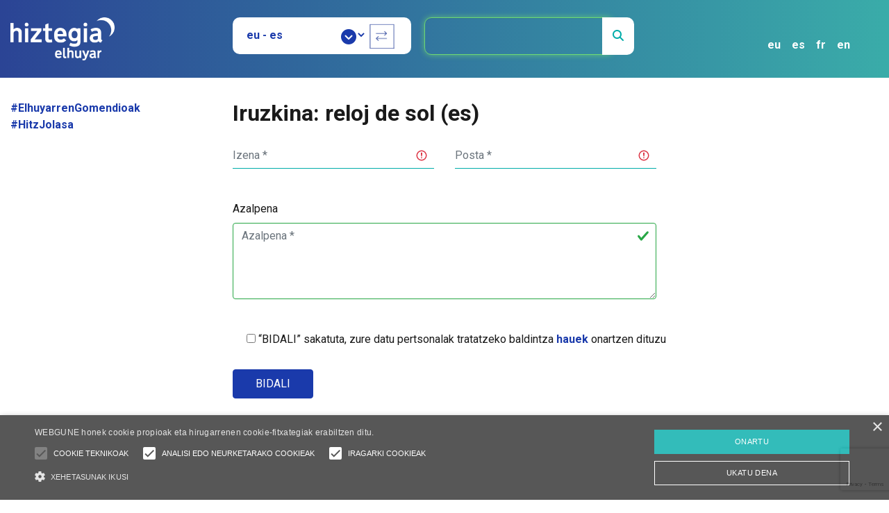

--- FILE ---
content_type: text/html; charset=utf-8
request_url: https://www.google.com/recaptcha/api2/anchor?ar=1&k=6Lfx61kcAAAAAH4s8rRRr117Ua4oaJRB1b2EQ2BW&co=aHR0cHM6Ly9oaXp0ZWdpYWsuZWxodXlhci5ldXM6NDQz&hl=en&v=7gg7H51Q-naNfhmCP3_R47ho&size=invisible&anchor-ms=20000&execute-ms=30000&cb=ca8harenc7a7
body_size: 48725
content:
<!DOCTYPE HTML><html dir="ltr" lang="en"><head><meta http-equiv="Content-Type" content="text/html; charset=UTF-8">
<meta http-equiv="X-UA-Compatible" content="IE=edge">
<title>reCAPTCHA</title>
<style type="text/css">
/* cyrillic-ext */
@font-face {
  font-family: 'Roboto';
  font-style: normal;
  font-weight: 400;
  font-stretch: 100%;
  src: url(//fonts.gstatic.com/s/roboto/v48/KFO7CnqEu92Fr1ME7kSn66aGLdTylUAMa3GUBHMdazTgWw.woff2) format('woff2');
  unicode-range: U+0460-052F, U+1C80-1C8A, U+20B4, U+2DE0-2DFF, U+A640-A69F, U+FE2E-FE2F;
}
/* cyrillic */
@font-face {
  font-family: 'Roboto';
  font-style: normal;
  font-weight: 400;
  font-stretch: 100%;
  src: url(//fonts.gstatic.com/s/roboto/v48/KFO7CnqEu92Fr1ME7kSn66aGLdTylUAMa3iUBHMdazTgWw.woff2) format('woff2');
  unicode-range: U+0301, U+0400-045F, U+0490-0491, U+04B0-04B1, U+2116;
}
/* greek-ext */
@font-face {
  font-family: 'Roboto';
  font-style: normal;
  font-weight: 400;
  font-stretch: 100%;
  src: url(//fonts.gstatic.com/s/roboto/v48/KFO7CnqEu92Fr1ME7kSn66aGLdTylUAMa3CUBHMdazTgWw.woff2) format('woff2');
  unicode-range: U+1F00-1FFF;
}
/* greek */
@font-face {
  font-family: 'Roboto';
  font-style: normal;
  font-weight: 400;
  font-stretch: 100%;
  src: url(//fonts.gstatic.com/s/roboto/v48/KFO7CnqEu92Fr1ME7kSn66aGLdTylUAMa3-UBHMdazTgWw.woff2) format('woff2');
  unicode-range: U+0370-0377, U+037A-037F, U+0384-038A, U+038C, U+038E-03A1, U+03A3-03FF;
}
/* math */
@font-face {
  font-family: 'Roboto';
  font-style: normal;
  font-weight: 400;
  font-stretch: 100%;
  src: url(//fonts.gstatic.com/s/roboto/v48/KFO7CnqEu92Fr1ME7kSn66aGLdTylUAMawCUBHMdazTgWw.woff2) format('woff2');
  unicode-range: U+0302-0303, U+0305, U+0307-0308, U+0310, U+0312, U+0315, U+031A, U+0326-0327, U+032C, U+032F-0330, U+0332-0333, U+0338, U+033A, U+0346, U+034D, U+0391-03A1, U+03A3-03A9, U+03B1-03C9, U+03D1, U+03D5-03D6, U+03F0-03F1, U+03F4-03F5, U+2016-2017, U+2034-2038, U+203C, U+2040, U+2043, U+2047, U+2050, U+2057, U+205F, U+2070-2071, U+2074-208E, U+2090-209C, U+20D0-20DC, U+20E1, U+20E5-20EF, U+2100-2112, U+2114-2115, U+2117-2121, U+2123-214F, U+2190, U+2192, U+2194-21AE, U+21B0-21E5, U+21F1-21F2, U+21F4-2211, U+2213-2214, U+2216-22FF, U+2308-230B, U+2310, U+2319, U+231C-2321, U+2336-237A, U+237C, U+2395, U+239B-23B7, U+23D0, U+23DC-23E1, U+2474-2475, U+25AF, U+25B3, U+25B7, U+25BD, U+25C1, U+25CA, U+25CC, U+25FB, U+266D-266F, U+27C0-27FF, U+2900-2AFF, U+2B0E-2B11, U+2B30-2B4C, U+2BFE, U+3030, U+FF5B, U+FF5D, U+1D400-1D7FF, U+1EE00-1EEFF;
}
/* symbols */
@font-face {
  font-family: 'Roboto';
  font-style: normal;
  font-weight: 400;
  font-stretch: 100%;
  src: url(//fonts.gstatic.com/s/roboto/v48/KFO7CnqEu92Fr1ME7kSn66aGLdTylUAMaxKUBHMdazTgWw.woff2) format('woff2');
  unicode-range: U+0001-000C, U+000E-001F, U+007F-009F, U+20DD-20E0, U+20E2-20E4, U+2150-218F, U+2190, U+2192, U+2194-2199, U+21AF, U+21E6-21F0, U+21F3, U+2218-2219, U+2299, U+22C4-22C6, U+2300-243F, U+2440-244A, U+2460-24FF, U+25A0-27BF, U+2800-28FF, U+2921-2922, U+2981, U+29BF, U+29EB, U+2B00-2BFF, U+4DC0-4DFF, U+FFF9-FFFB, U+10140-1018E, U+10190-1019C, U+101A0, U+101D0-101FD, U+102E0-102FB, U+10E60-10E7E, U+1D2C0-1D2D3, U+1D2E0-1D37F, U+1F000-1F0FF, U+1F100-1F1AD, U+1F1E6-1F1FF, U+1F30D-1F30F, U+1F315, U+1F31C, U+1F31E, U+1F320-1F32C, U+1F336, U+1F378, U+1F37D, U+1F382, U+1F393-1F39F, U+1F3A7-1F3A8, U+1F3AC-1F3AF, U+1F3C2, U+1F3C4-1F3C6, U+1F3CA-1F3CE, U+1F3D4-1F3E0, U+1F3ED, U+1F3F1-1F3F3, U+1F3F5-1F3F7, U+1F408, U+1F415, U+1F41F, U+1F426, U+1F43F, U+1F441-1F442, U+1F444, U+1F446-1F449, U+1F44C-1F44E, U+1F453, U+1F46A, U+1F47D, U+1F4A3, U+1F4B0, U+1F4B3, U+1F4B9, U+1F4BB, U+1F4BF, U+1F4C8-1F4CB, U+1F4D6, U+1F4DA, U+1F4DF, U+1F4E3-1F4E6, U+1F4EA-1F4ED, U+1F4F7, U+1F4F9-1F4FB, U+1F4FD-1F4FE, U+1F503, U+1F507-1F50B, U+1F50D, U+1F512-1F513, U+1F53E-1F54A, U+1F54F-1F5FA, U+1F610, U+1F650-1F67F, U+1F687, U+1F68D, U+1F691, U+1F694, U+1F698, U+1F6AD, U+1F6B2, U+1F6B9-1F6BA, U+1F6BC, U+1F6C6-1F6CF, U+1F6D3-1F6D7, U+1F6E0-1F6EA, U+1F6F0-1F6F3, U+1F6F7-1F6FC, U+1F700-1F7FF, U+1F800-1F80B, U+1F810-1F847, U+1F850-1F859, U+1F860-1F887, U+1F890-1F8AD, U+1F8B0-1F8BB, U+1F8C0-1F8C1, U+1F900-1F90B, U+1F93B, U+1F946, U+1F984, U+1F996, U+1F9E9, U+1FA00-1FA6F, U+1FA70-1FA7C, U+1FA80-1FA89, U+1FA8F-1FAC6, U+1FACE-1FADC, U+1FADF-1FAE9, U+1FAF0-1FAF8, U+1FB00-1FBFF;
}
/* vietnamese */
@font-face {
  font-family: 'Roboto';
  font-style: normal;
  font-weight: 400;
  font-stretch: 100%;
  src: url(//fonts.gstatic.com/s/roboto/v48/KFO7CnqEu92Fr1ME7kSn66aGLdTylUAMa3OUBHMdazTgWw.woff2) format('woff2');
  unicode-range: U+0102-0103, U+0110-0111, U+0128-0129, U+0168-0169, U+01A0-01A1, U+01AF-01B0, U+0300-0301, U+0303-0304, U+0308-0309, U+0323, U+0329, U+1EA0-1EF9, U+20AB;
}
/* latin-ext */
@font-face {
  font-family: 'Roboto';
  font-style: normal;
  font-weight: 400;
  font-stretch: 100%;
  src: url(//fonts.gstatic.com/s/roboto/v48/KFO7CnqEu92Fr1ME7kSn66aGLdTylUAMa3KUBHMdazTgWw.woff2) format('woff2');
  unicode-range: U+0100-02BA, U+02BD-02C5, U+02C7-02CC, U+02CE-02D7, U+02DD-02FF, U+0304, U+0308, U+0329, U+1D00-1DBF, U+1E00-1E9F, U+1EF2-1EFF, U+2020, U+20A0-20AB, U+20AD-20C0, U+2113, U+2C60-2C7F, U+A720-A7FF;
}
/* latin */
@font-face {
  font-family: 'Roboto';
  font-style: normal;
  font-weight: 400;
  font-stretch: 100%;
  src: url(//fonts.gstatic.com/s/roboto/v48/KFO7CnqEu92Fr1ME7kSn66aGLdTylUAMa3yUBHMdazQ.woff2) format('woff2');
  unicode-range: U+0000-00FF, U+0131, U+0152-0153, U+02BB-02BC, U+02C6, U+02DA, U+02DC, U+0304, U+0308, U+0329, U+2000-206F, U+20AC, U+2122, U+2191, U+2193, U+2212, U+2215, U+FEFF, U+FFFD;
}
/* cyrillic-ext */
@font-face {
  font-family: 'Roboto';
  font-style: normal;
  font-weight: 500;
  font-stretch: 100%;
  src: url(//fonts.gstatic.com/s/roboto/v48/KFO7CnqEu92Fr1ME7kSn66aGLdTylUAMa3GUBHMdazTgWw.woff2) format('woff2');
  unicode-range: U+0460-052F, U+1C80-1C8A, U+20B4, U+2DE0-2DFF, U+A640-A69F, U+FE2E-FE2F;
}
/* cyrillic */
@font-face {
  font-family: 'Roboto';
  font-style: normal;
  font-weight: 500;
  font-stretch: 100%;
  src: url(//fonts.gstatic.com/s/roboto/v48/KFO7CnqEu92Fr1ME7kSn66aGLdTylUAMa3iUBHMdazTgWw.woff2) format('woff2');
  unicode-range: U+0301, U+0400-045F, U+0490-0491, U+04B0-04B1, U+2116;
}
/* greek-ext */
@font-face {
  font-family: 'Roboto';
  font-style: normal;
  font-weight: 500;
  font-stretch: 100%;
  src: url(//fonts.gstatic.com/s/roboto/v48/KFO7CnqEu92Fr1ME7kSn66aGLdTylUAMa3CUBHMdazTgWw.woff2) format('woff2');
  unicode-range: U+1F00-1FFF;
}
/* greek */
@font-face {
  font-family: 'Roboto';
  font-style: normal;
  font-weight: 500;
  font-stretch: 100%;
  src: url(//fonts.gstatic.com/s/roboto/v48/KFO7CnqEu92Fr1ME7kSn66aGLdTylUAMa3-UBHMdazTgWw.woff2) format('woff2');
  unicode-range: U+0370-0377, U+037A-037F, U+0384-038A, U+038C, U+038E-03A1, U+03A3-03FF;
}
/* math */
@font-face {
  font-family: 'Roboto';
  font-style: normal;
  font-weight: 500;
  font-stretch: 100%;
  src: url(//fonts.gstatic.com/s/roboto/v48/KFO7CnqEu92Fr1ME7kSn66aGLdTylUAMawCUBHMdazTgWw.woff2) format('woff2');
  unicode-range: U+0302-0303, U+0305, U+0307-0308, U+0310, U+0312, U+0315, U+031A, U+0326-0327, U+032C, U+032F-0330, U+0332-0333, U+0338, U+033A, U+0346, U+034D, U+0391-03A1, U+03A3-03A9, U+03B1-03C9, U+03D1, U+03D5-03D6, U+03F0-03F1, U+03F4-03F5, U+2016-2017, U+2034-2038, U+203C, U+2040, U+2043, U+2047, U+2050, U+2057, U+205F, U+2070-2071, U+2074-208E, U+2090-209C, U+20D0-20DC, U+20E1, U+20E5-20EF, U+2100-2112, U+2114-2115, U+2117-2121, U+2123-214F, U+2190, U+2192, U+2194-21AE, U+21B0-21E5, U+21F1-21F2, U+21F4-2211, U+2213-2214, U+2216-22FF, U+2308-230B, U+2310, U+2319, U+231C-2321, U+2336-237A, U+237C, U+2395, U+239B-23B7, U+23D0, U+23DC-23E1, U+2474-2475, U+25AF, U+25B3, U+25B7, U+25BD, U+25C1, U+25CA, U+25CC, U+25FB, U+266D-266F, U+27C0-27FF, U+2900-2AFF, U+2B0E-2B11, U+2B30-2B4C, U+2BFE, U+3030, U+FF5B, U+FF5D, U+1D400-1D7FF, U+1EE00-1EEFF;
}
/* symbols */
@font-face {
  font-family: 'Roboto';
  font-style: normal;
  font-weight: 500;
  font-stretch: 100%;
  src: url(//fonts.gstatic.com/s/roboto/v48/KFO7CnqEu92Fr1ME7kSn66aGLdTylUAMaxKUBHMdazTgWw.woff2) format('woff2');
  unicode-range: U+0001-000C, U+000E-001F, U+007F-009F, U+20DD-20E0, U+20E2-20E4, U+2150-218F, U+2190, U+2192, U+2194-2199, U+21AF, U+21E6-21F0, U+21F3, U+2218-2219, U+2299, U+22C4-22C6, U+2300-243F, U+2440-244A, U+2460-24FF, U+25A0-27BF, U+2800-28FF, U+2921-2922, U+2981, U+29BF, U+29EB, U+2B00-2BFF, U+4DC0-4DFF, U+FFF9-FFFB, U+10140-1018E, U+10190-1019C, U+101A0, U+101D0-101FD, U+102E0-102FB, U+10E60-10E7E, U+1D2C0-1D2D3, U+1D2E0-1D37F, U+1F000-1F0FF, U+1F100-1F1AD, U+1F1E6-1F1FF, U+1F30D-1F30F, U+1F315, U+1F31C, U+1F31E, U+1F320-1F32C, U+1F336, U+1F378, U+1F37D, U+1F382, U+1F393-1F39F, U+1F3A7-1F3A8, U+1F3AC-1F3AF, U+1F3C2, U+1F3C4-1F3C6, U+1F3CA-1F3CE, U+1F3D4-1F3E0, U+1F3ED, U+1F3F1-1F3F3, U+1F3F5-1F3F7, U+1F408, U+1F415, U+1F41F, U+1F426, U+1F43F, U+1F441-1F442, U+1F444, U+1F446-1F449, U+1F44C-1F44E, U+1F453, U+1F46A, U+1F47D, U+1F4A3, U+1F4B0, U+1F4B3, U+1F4B9, U+1F4BB, U+1F4BF, U+1F4C8-1F4CB, U+1F4D6, U+1F4DA, U+1F4DF, U+1F4E3-1F4E6, U+1F4EA-1F4ED, U+1F4F7, U+1F4F9-1F4FB, U+1F4FD-1F4FE, U+1F503, U+1F507-1F50B, U+1F50D, U+1F512-1F513, U+1F53E-1F54A, U+1F54F-1F5FA, U+1F610, U+1F650-1F67F, U+1F687, U+1F68D, U+1F691, U+1F694, U+1F698, U+1F6AD, U+1F6B2, U+1F6B9-1F6BA, U+1F6BC, U+1F6C6-1F6CF, U+1F6D3-1F6D7, U+1F6E0-1F6EA, U+1F6F0-1F6F3, U+1F6F7-1F6FC, U+1F700-1F7FF, U+1F800-1F80B, U+1F810-1F847, U+1F850-1F859, U+1F860-1F887, U+1F890-1F8AD, U+1F8B0-1F8BB, U+1F8C0-1F8C1, U+1F900-1F90B, U+1F93B, U+1F946, U+1F984, U+1F996, U+1F9E9, U+1FA00-1FA6F, U+1FA70-1FA7C, U+1FA80-1FA89, U+1FA8F-1FAC6, U+1FACE-1FADC, U+1FADF-1FAE9, U+1FAF0-1FAF8, U+1FB00-1FBFF;
}
/* vietnamese */
@font-face {
  font-family: 'Roboto';
  font-style: normal;
  font-weight: 500;
  font-stretch: 100%;
  src: url(//fonts.gstatic.com/s/roboto/v48/KFO7CnqEu92Fr1ME7kSn66aGLdTylUAMa3OUBHMdazTgWw.woff2) format('woff2');
  unicode-range: U+0102-0103, U+0110-0111, U+0128-0129, U+0168-0169, U+01A0-01A1, U+01AF-01B0, U+0300-0301, U+0303-0304, U+0308-0309, U+0323, U+0329, U+1EA0-1EF9, U+20AB;
}
/* latin-ext */
@font-face {
  font-family: 'Roboto';
  font-style: normal;
  font-weight: 500;
  font-stretch: 100%;
  src: url(//fonts.gstatic.com/s/roboto/v48/KFO7CnqEu92Fr1ME7kSn66aGLdTylUAMa3KUBHMdazTgWw.woff2) format('woff2');
  unicode-range: U+0100-02BA, U+02BD-02C5, U+02C7-02CC, U+02CE-02D7, U+02DD-02FF, U+0304, U+0308, U+0329, U+1D00-1DBF, U+1E00-1E9F, U+1EF2-1EFF, U+2020, U+20A0-20AB, U+20AD-20C0, U+2113, U+2C60-2C7F, U+A720-A7FF;
}
/* latin */
@font-face {
  font-family: 'Roboto';
  font-style: normal;
  font-weight: 500;
  font-stretch: 100%;
  src: url(//fonts.gstatic.com/s/roboto/v48/KFO7CnqEu92Fr1ME7kSn66aGLdTylUAMa3yUBHMdazQ.woff2) format('woff2');
  unicode-range: U+0000-00FF, U+0131, U+0152-0153, U+02BB-02BC, U+02C6, U+02DA, U+02DC, U+0304, U+0308, U+0329, U+2000-206F, U+20AC, U+2122, U+2191, U+2193, U+2212, U+2215, U+FEFF, U+FFFD;
}
/* cyrillic-ext */
@font-face {
  font-family: 'Roboto';
  font-style: normal;
  font-weight: 900;
  font-stretch: 100%;
  src: url(//fonts.gstatic.com/s/roboto/v48/KFO7CnqEu92Fr1ME7kSn66aGLdTylUAMa3GUBHMdazTgWw.woff2) format('woff2');
  unicode-range: U+0460-052F, U+1C80-1C8A, U+20B4, U+2DE0-2DFF, U+A640-A69F, U+FE2E-FE2F;
}
/* cyrillic */
@font-face {
  font-family: 'Roboto';
  font-style: normal;
  font-weight: 900;
  font-stretch: 100%;
  src: url(//fonts.gstatic.com/s/roboto/v48/KFO7CnqEu92Fr1ME7kSn66aGLdTylUAMa3iUBHMdazTgWw.woff2) format('woff2');
  unicode-range: U+0301, U+0400-045F, U+0490-0491, U+04B0-04B1, U+2116;
}
/* greek-ext */
@font-face {
  font-family: 'Roboto';
  font-style: normal;
  font-weight: 900;
  font-stretch: 100%;
  src: url(//fonts.gstatic.com/s/roboto/v48/KFO7CnqEu92Fr1ME7kSn66aGLdTylUAMa3CUBHMdazTgWw.woff2) format('woff2');
  unicode-range: U+1F00-1FFF;
}
/* greek */
@font-face {
  font-family: 'Roboto';
  font-style: normal;
  font-weight: 900;
  font-stretch: 100%;
  src: url(//fonts.gstatic.com/s/roboto/v48/KFO7CnqEu92Fr1ME7kSn66aGLdTylUAMa3-UBHMdazTgWw.woff2) format('woff2');
  unicode-range: U+0370-0377, U+037A-037F, U+0384-038A, U+038C, U+038E-03A1, U+03A3-03FF;
}
/* math */
@font-face {
  font-family: 'Roboto';
  font-style: normal;
  font-weight: 900;
  font-stretch: 100%;
  src: url(//fonts.gstatic.com/s/roboto/v48/KFO7CnqEu92Fr1ME7kSn66aGLdTylUAMawCUBHMdazTgWw.woff2) format('woff2');
  unicode-range: U+0302-0303, U+0305, U+0307-0308, U+0310, U+0312, U+0315, U+031A, U+0326-0327, U+032C, U+032F-0330, U+0332-0333, U+0338, U+033A, U+0346, U+034D, U+0391-03A1, U+03A3-03A9, U+03B1-03C9, U+03D1, U+03D5-03D6, U+03F0-03F1, U+03F4-03F5, U+2016-2017, U+2034-2038, U+203C, U+2040, U+2043, U+2047, U+2050, U+2057, U+205F, U+2070-2071, U+2074-208E, U+2090-209C, U+20D0-20DC, U+20E1, U+20E5-20EF, U+2100-2112, U+2114-2115, U+2117-2121, U+2123-214F, U+2190, U+2192, U+2194-21AE, U+21B0-21E5, U+21F1-21F2, U+21F4-2211, U+2213-2214, U+2216-22FF, U+2308-230B, U+2310, U+2319, U+231C-2321, U+2336-237A, U+237C, U+2395, U+239B-23B7, U+23D0, U+23DC-23E1, U+2474-2475, U+25AF, U+25B3, U+25B7, U+25BD, U+25C1, U+25CA, U+25CC, U+25FB, U+266D-266F, U+27C0-27FF, U+2900-2AFF, U+2B0E-2B11, U+2B30-2B4C, U+2BFE, U+3030, U+FF5B, U+FF5D, U+1D400-1D7FF, U+1EE00-1EEFF;
}
/* symbols */
@font-face {
  font-family: 'Roboto';
  font-style: normal;
  font-weight: 900;
  font-stretch: 100%;
  src: url(//fonts.gstatic.com/s/roboto/v48/KFO7CnqEu92Fr1ME7kSn66aGLdTylUAMaxKUBHMdazTgWw.woff2) format('woff2');
  unicode-range: U+0001-000C, U+000E-001F, U+007F-009F, U+20DD-20E0, U+20E2-20E4, U+2150-218F, U+2190, U+2192, U+2194-2199, U+21AF, U+21E6-21F0, U+21F3, U+2218-2219, U+2299, U+22C4-22C6, U+2300-243F, U+2440-244A, U+2460-24FF, U+25A0-27BF, U+2800-28FF, U+2921-2922, U+2981, U+29BF, U+29EB, U+2B00-2BFF, U+4DC0-4DFF, U+FFF9-FFFB, U+10140-1018E, U+10190-1019C, U+101A0, U+101D0-101FD, U+102E0-102FB, U+10E60-10E7E, U+1D2C0-1D2D3, U+1D2E0-1D37F, U+1F000-1F0FF, U+1F100-1F1AD, U+1F1E6-1F1FF, U+1F30D-1F30F, U+1F315, U+1F31C, U+1F31E, U+1F320-1F32C, U+1F336, U+1F378, U+1F37D, U+1F382, U+1F393-1F39F, U+1F3A7-1F3A8, U+1F3AC-1F3AF, U+1F3C2, U+1F3C4-1F3C6, U+1F3CA-1F3CE, U+1F3D4-1F3E0, U+1F3ED, U+1F3F1-1F3F3, U+1F3F5-1F3F7, U+1F408, U+1F415, U+1F41F, U+1F426, U+1F43F, U+1F441-1F442, U+1F444, U+1F446-1F449, U+1F44C-1F44E, U+1F453, U+1F46A, U+1F47D, U+1F4A3, U+1F4B0, U+1F4B3, U+1F4B9, U+1F4BB, U+1F4BF, U+1F4C8-1F4CB, U+1F4D6, U+1F4DA, U+1F4DF, U+1F4E3-1F4E6, U+1F4EA-1F4ED, U+1F4F7, U+1F4F9-1F4FB, U+1F4FD-1F4FE, U+1F503, U+1F507-1F50B, U+1F50D, U+1F512-1F513, U+1F53E-1F54A, U+1F54F-1F5FA, U+1F610, U+1F650-1F67F, U+1F687, U+1F68D, U+1F691, U+1F694, U+1F698, U+1F6AD, U+1F6B2, U+1F6B9-1F6BA, U+1F6BC, U+1F6C6-1F6CF, U+1F6D3-1F6D7, U+1F6E0-1F6EA, U+1F6F0-1F6F3, U+1F6F7-1F6FC, U+1F700-1F7FF, U+1F800-1F80B, U+1F810-1F847, U+1F850-1F859, U+1F860-1F887, U+1F890-1F8AD, U+1F8B0-1F8BB, U+1F8C0-1F8C1, U+1F900-1F90B, U+1F93B, U+1F946, U+1F984, U+1F996, U+1F9E9, U+1FA00-1FA6F, U+1FA70-1FA7C, U+1FA80-1FA89, U+1FA8F-1FAC6, U+1FACE-1FADC, U+1FADF-1FAE9, U+1FAF0-1FAF8, U+1FB00-1FBFF;
}
/* vietnamese */
@font-face {
  font-family: 'Roboto';
  font-style: normal;
  font-weight: 900;
  font-stretch: 100%;
  src: url(//fonts.gstatic.com/s/roboto/v48/KFO7CnqEu92Fr1ME7kSn66aGLdTylUAMa3OUBHMdazTgWw.woff2) format('woff2');
  unicode-range: U+0102-0103, U+0110-0111, U+0128-0129, U+0168-0169, U+01A0-01A1, U+01AF-01B0, U+0300-0301, U+0303-0304, U+0308-0309, U+0323, U+0329, U+1EA0-1EF9, U+20AB;
}
/* latin-ext */
@font-face {
  font-family: 'Roboto';
  font-style: normal;
  font-weight: 900;
  font-stretch: 100%;
  src: url(//fonts.gstatic.com/s/roboto/v48/KFO7CnqEu92Fr1ME7kSn66aGLdTylUAMa3KUBHMdazTgWw.woff2) format('woff2');
  unicode-range: U+0100-02BA, U+02BD-02C5, U+02C7-02CC, U+02CE-02D7, U+02DD-02FF, U+0304, U+0308, U+0329, U+1D00-1DBF, U+1E00-1E9F, U+1EF2-1EFF, U+2020, U+20A0-20AB, U+20AD-20C0, U+2113, U+2C60-2C7F, U+A720-A7FF;
}
/* latin */
@font-face {
  font-family: 'Roboto';
  font-style: normal;
  font-weight: 900;
  font-stretch: 100%;
  src: url(//fonts.gstatic.com/s/roboto/v48/KFO7CnqEu92Fr1ME7kSn66aGLdTylUAMa3yUBHMdazQ.woff2) format('woff2');
  unicode-range: U+0000-00FF, U+0131, U+0152-0153, U+02BB-02BC, U+02C6, U+02DA, U+02DC, U+0304, U+0308, U+0329, U+2000-206F, U+20AC, U+2122, U+2191, U+2193, U+2212, U+2215, U+FEFF, U+FFFD;
}

</style>
<link rel="stylesheet" type="text/css" href="https://www.gstatic.com/recaptcha/releases/7gg7H51Q-naNfhmCP3_R47ho/styles__ltr.css">
<script nonce="K69Egnprt-jRBTx-Z_f_Xg" type="text/javascript">window['__recaptcha_api'] = 'https://www.google.com/recaptcha/api2/';</script>
<script type="text/javascript" src="https://www.gstatic.com/recaptcha/releases/7gg7H51Q-naNfhmCP3_R47ho/recaptcha__en.js" nonce="K69Egnprt-jRBTx-Z_f_Xg">
      
    </script></head>
<body><div id="rc-anchor-alert" class="rc-anchor-alert"></div>
<input type="hidden" id="recaptcha-token" value="[base64]">
<script type="text/javascript" nonce="K69Egnprt-jRBTx-Z_f_Xg">
      recaptcha.anchor.Main.init("[\x22ainput\x22,[\x22bgdata\x22,\x22\x22,\[base64]/[base64]/[base64]/[base64]/[base64]/[base64]/[base64]/[base64]/[base64]/[base64]\\u003d\x22,\[base64]\\u003d\\u003d\x22,\[base64]/ClAMGwoQ4Q8ODw4UYwqwNPMOUWcKkw4zDoMKWS8KMwrABw5jDu8K9MhojL8K5DSjCj8O8wr9Pw55Fwp80wq7DrsOIQcKXw5DCiMKxwq0xSXTDkcKNw6jCgcKMFA1sw7DDocKdB0HCrMOUwqzDvcOpw53CuMOuw40sw7/ClcKCW8OAf8OSFSfDiV3CtsKlXiHCqcOIwpPDo8OPBVMTOGoew7tswrpVw4J1woBLBEbCoHDDnh/CpH0jb8O/[base64]/wrpsEWfCu8Ocw7/Du8O9wrwSbyjDhhwGC8OwSsOVw5UTwrrCkcOLK8ORw4PDkWbDsS3CmFbCtHHDrsKSBHTDgwpnBkDChsOnwq3Dh8Klwq/Co8O3wprDkBNXeCx2wqHDrxlTSWoSGnEpUsOuwrzClREswrXDnz1XwqBHRMKfDsOrwqXCmcO5RgnDmMKtEVISwpfDicOHbgkFw492WcOqwp3DjcO5wqc7w6pRw5/Cl8KwMMO0K0UILcOkwrEJwrDCucKAdsOXwrfDvmzDtsK7fMKYUcK0w4hhw4XDhRV6w5LDnsOAw63DklHCosO3dsK6M0VUMxYvZxNow7Foc8KqMMO2w4DCg8ORw7PDqwnDrsKuAk7CikLCtsOywp50GwIwwr10w6d4w43CscOYw4DDu8KZWMOyE3UQw7IQwrZ1wrQNw7/DssObbRzCi8KnfmnCrwzDswrDucO1wqLCsMOMa8KyR8O7w5UpP8OqMcKAw4MmbmbDo1fDpcOjw53DoGICN8KKw4YGQ0QpXzMSw4vCq1jCm3IwPmfDuULCj8KSw4vDhcOGw6fCoXhlwqDDmkHDocOcw57DvnV4w7VYIsOZw4jCl0kIwp/DtMKKw6lJwofDrnnDnE3DuErCsMOfwo/DnzTDlMKEXcO/Hw7DhsOfbsKIPmBQRcKWWcOvw7/DvsKPWcK6wrDDgcKBV8O2w7Z4wpLDucKMw4FgO0TCiMOUw6VQXMOyJCjDrMKjFjDCmDsdQcOCLkzDjzw9K8OYSsODQ8KjY10KRU0Ww4LDq3Apwqc2HMOBw6XCncOTw4VCwqNFw5nCksONCMOow65OMyHDj8O/BMOow4ssw6wxw6DDl8OAwrs4wq/DocK4w41Lwo3Du8KywprCgcO5w4NrGmjDosOaKMOQwpLDuXB1wofDnFBbw54mw5YBMMKEw41Ow4RGw4fCpiZdwqTCssO3UVXCkTonNxEkw5dSDcK8Azozw6t6w4rDkMKyN8KWSMOVdh7CjcKvez3CusKGL0IOL8OMwoHDjAzDtUcBJcKBMU/CvsKLeAMXPcOAw6HDlMOgHXdswr/DnTfDscKiw4DCg8Olw7IDwoPCkCAIw4xNwphsw4sWdSvCh8KFwqwNwqBRB20nw5w4McOiw4/DnRFoPsKdSMKtLcKmw53DvMOfPMKRH8KHw6PCowbDnHvCswXCrsKYwrDDt8KNCm3Dhmt+X8OswoPCu0ZFVQZiOE9wQ8KiwqJfDDQZGGR+w4Qsw7wFwrdGNMKtw7wFL8OIwo15wqDDgcO/Ay0PPEDCoSZCwqXCtcKGKkcDwqV3JcOBw6bCulHDozt3w5ElEMKkA8KycXHDgX7DssK4wrDClMKXISwaAi18w5xAwrw+wq/CoMKGBUbCsMObw7lVE2Bew5xaw7/DnMORw6MxXcOBwovDn3rDvANHKsOIwr9/RcKOaVbDisKAwrErwqHCj8KdXEDDqsOPwoEfw74gw5vDmgsPf8KBMWpxAmjCvMK1bjMKwprCiMKmFcOVw5XCjjkVU8KccMOYw4nCrG9ReGbCrWNqfMK/TMK7wrxxeDzCgsOGBjsxURpsUT9LTsOOMXrDrBDDtF4kwp/DlmtCw55dwr/DlEjDkyghJmfDvcOpWWHDilIMw4LDhGHCosOdU8K2LApjw6nDsUzCoW1RwrjCvMOTI8ONCcO+wqXDoMOqYERCNkTCicOCMQ7DmMKRP8KFU8K5bS3Cik9TwrTDshnCm2LDmDI0wrfDrcKxwrTDvmx9bMO+w54NAwwlwoV/[base64]/[base64]/[base64]/[base64]/Cj8KCwokPXMOXDQk9w50DdErCk8OEw4ZmAcOsTikMw6DCr1J8Z1R7B8OYwrnDr1lLw6QvfMKqDcO7wpfDmF3CpwbCocOJWcOFThPCucKUwr/[base64]/CrwjDk1/[base64]/wpp3w5gOwovDl0ZMw5LClQ8HHMO3wozCtMOHb1HCkcOFIMObJ8KVNg49f23Cs8OpVMKMwoIAw5zCqgETwqQqwo7CuMKWDz5DaihZwrvCqFvCkVvCnG3DmsOUA8Kzw4DDlAzDqcODYxbDu0dDw7YJGsKHwrvCm8KaPsOmwqXDu8KiL1fCqF/CvCvComvDlg8lw6QhXMKjdcKCw4d9IsK7wpXDusKmw7o1UlTCp8OcRVRXMcKKR8O/[base64]/DicO7w7wGw4p0eCEXaxfCi8OxDSHDhcOLc8K3fxrCi8KZw6nDm8O0PcKSwqwYV1U3wonDkMKfbHXCpcKnw6rChcO+w4ESAMKMfl0SJEFRLcOAcsKRX8OaQR3CrTrDjsOZw4kcbAzDj8O7w7XDuAVfVMKewqJRw64XwqkfwqTCiloIWGfDpm/Dr8OKZ8OXwp8ywqTDgsOywozDvcO4IlBoTF7DiXgfw47DrnQNesOzH8KXwrLDn8OOwrnDncKEwqo2YsONwpHCvMKPbMKCw4wZbcKzw43Cg8O1esKjPg/Cqx3DqMKrw65rdAcAesKXw4DCkcKawrx1w5x9w6Amwpxlwosaw68HA8O8I3Akw6/[base64]/DliR6wqjCm8OWw6Ehwqkww47DscObQFnCn3sIH1rClm/CuQnCqR1RPALCmsK1BjYhwq7CqU3DvsORL8K9MFhpOcOvWcKJw4nCkFTCkcK2OsOaw5HCi8OSw5tqHnjCl8O0w7drw5bCmsOSGcOULsOJwp/Ds8KvwpUMT8KzesKXT8Oswpoww6dvSn5zBz/CpcKjVHnDgcOXw5FFw4XClMOwRUjColJ/wpfCigEaEBEcMMKHY8KfZyl+wr7Dm1hjwq3DnxdYIMKKZgrDkcO9wrkmwoRwwpAqw7TCusKcwoPDuArCvBFiw71UUMOGHWbDhsK+E8OgIFXDmh8Swq7Cs0DCm8Kgw6zCqGYcPRTCssO3w5tHKMOUwoFFw5nCrzTDmAhQw6Efw4R/wozDphshw6AgacOTTQV9CSPDpMOoOSHCnsO4w6N1wqlXwq7CicO+wqZoaMONwr9fYi/Cg8Ovw40Nwr95U8OVwpJeNsKuwp/[base64]/[base64]/[base64]/I8OfwoUvwoHDucO3AGBHR8KHI8OndcOuw5U4wrrDvsO8LsKEcsOcw7VaAxhiw7d7wqFqXGQAPG/DtcKQS3XCicKIw5fCkEvDs8K9w5DCqR89ewIww7LDssOwT14Ww6QZaCM+HyHDkwJ/[base64]/DqVnDr0BMwrRvXsOqYwBPw60uwrHDn8OQwqh0f2s8w70oHmfDi8KGBAEDP0dDf0h/[base64]/[base64]/Cm8Kuw7Qhwo7DszvDmURZMGTDhcO/Ai8qwpgEwq8ubiHDozbDpcKQw4Ipw7nDnGdnw6U0wrF6OHfCpMKDwp4FwowJwotWw7Nuw5puwqkwPBkdwq/[base64]/QsKBw77Ci8O1fcOGb3ZLwrTCqcK6RcKmR8OnXjTDrhHCnMO5wpTDl8OPZi1Mw4/Dv8Ofwrpcw7jCh8O5w5fDmsKjJHXDpEvCtnHDl0DCt8KgGTDDkTEjdsOdw4o7GMOrfcO/w7kyw4/[base64]/[base64]/Dji0BwpMSFy5heR8GOSfCvcKWZsO7GsKCw5DDkTrCpg7DnsOvwqvDp0Jhw6DCgcONw4ohOMKqM8Ovw7HCkC/CqALDtDINIMKFb0rDuz57AcO2w5kgw64cRcK5ez4cwo/[base64]/JMOAwoU9Rw7DgsKkJ8KXZxDCpcK4wpPDkjvCtMK2w7xPwpc6wp93w7nCvSk9BcKrcmFSWsK+w6ZSGEUDwp3ChkzDlBULwqHDkhLDvg/Ci0lXwqUYwpPDvGQIL2DDjHXCgMK3w608w4BrB8KUw5HDmH/Dt8OIwoBBw4/Ck8OJw6jCtiPDvsKww58rSsOuMibCo8OWw6V+bGRrw7cEVMKtwpPCpmbDi8OJw6LCiwjClsORXXHDrUXClDHCuxRHIsK1esKsbMKgFsKGw6BGZ8KabElPwqpSYMKAw7/DrDkRBm1RfUF4w6jDocKuw6AeSsOyIjsVcjpUJcK9P3tmLyNhUxBNwqgjRcO7w4spwrrCksO9wokhbgZoZcKVwp1xw7nDl8OwGsKhZsOFw7/CosKlDW4GwpfClcKECMKgScKBw67DhcOuw7IybC56KsORYhV0NGoGw43Ci8KffWNSTkxpIMKSwpJXw7Jxw700woE5w4fDr2M/CsOWw5c1VMOkwo7DnQwzwprDv3jCqMKpb2/CmsORYTs2w5V2w7Ncw4RPWsK9IcOAJl7Ct8K+OsK4ZAYedcOQwq4Gw6JaAMOieCU0wprCk0wdB8KucGjDlFHDu8KIw7bCjEliYsKZFMKkKBPDtMOWGA7ChMOvV0fCtMKIZ0/DiMKnCi3CsCfDrwfCqz/[base64]/PUImw4HCqE3DqMKKw7nCqkgswrFfw5Vfc8OgwqbCqMOYTcKTwqJnwqRgwoJSdxJkQS/Di0/DlETDh8KiEMKzLXIWwrZHK8OrfStTw7rCp8K0eWjCj8KrM2VfasKhCMOoPHzCsUZNwoJ/EmHDtQooOWzCu8OyMMOrw5/Dund1w4Yew7VPwqfCox86wp7DlsOHw718wprDj8KjwqxIWsOdwpbCpx4YZ8K0OcOkBxo8w7xBdmHDkcK6JsK/w40KZsKJdiTDiXDDr8KmwpfCmMK/[base64]/[base64]/Cl8KoaHNmB8K/w74Aw4PChMKKw7DDgxXCl8KqwqnDoMKKwrEiOcOeD03CjMKvfMKsa8Ogw57Dhw5zwrNcwr06dsKbVCLDh8KWwr/CpTnDnsKOwpjDhcO9EiMNw4rDocKMwrbDlzxdw4h8LsKOw7AWf8Owwq4uw6VCQXUHZmDDgGNqO0Nkw5tMwonDosKgwrfDkCdlwrVpwq8jP1EwwpXCjMO3QsOKacK+bsKeQmACwrpcw7vDtmLDuX/Cm1A4AcK5wq5kB8OZwqEqwqDDmFTDm2MGwr7DqcK+w4/Cl8OOJMOnwrfDpsOlwptJZ8KIVjZJw43ClsO6wofCn3IrGQgiWMKZD2PCkcKrbyTDtcKaw7DDvsKgw6jCocOCV8Ocw5PDksOBYcKacMKOwqkOLFvCg3BBRsK1w6HDlcKpB8OEWsOaw4I+FR/ClRjDmhFJDApXVitze3MkwrM/w5dawr7ClsKbIcKEwpLDnQdrE18OccKycQ3DjcKsw4rDusKUUV/[base64]/IG7Ch8KKekBMKk8ewqrCtsOpTHTCrHnDmFwaSsODZ8KPwpwswo7CksOBw5XCt8KAw4I4M8KfwptpNsKow4HCpxvCisO6w6zChF4Rw7XCpRXDqiLCvcOoIgLDrHhow5fCqjMsw5/DksKnw6PDiBTCicKPw7kEwpTDnAnChsK1NCY4w5XDkRTDpMKpe8KtZMOrN0/CulJhbsKtdcOwWhfCvcOYw7xFBGPDk1spXsOFw4LDhMKcGcO9F8OlP8Kew6HCuQvDnCLDoMKIVMO/wpFewr/DjBZqXWTDuUTCrnUMZ11bw5/DjxjCjsK5JBfCucO4QsKXVcO/TXXDkcKMwoLDm8KQHjLCpmrDnW80w7/DvsKGw7bCi8Oiwrp6dVvCpMKWw64uL8Oiw7LCkgbDhsOFwovDv0NwSsKLwrMWJ8KdwqPCiVBMEFTDnUgZw6nCg8KMw44OByvDjxIlw7LCrV9aIB/[base64]/[base64]/CthoLw5Z0McKRbMO5GsKWQ8OlVQjCnMOkwoQ9MgnDlCJgw7/CrA9hw5Fve3l2w5wGw7dhwqHCtcKsbMO7Vh0Ew7BiS8K9w5/CucK4WEPCtG0jw4E9w5vDpsKcNVrDtMOPcHPDlcKuwoDCjsOiw5vCssKfYsO7KUDDl8KIDsKgwpUrRwXDp8OBwrp9cMKNwp/CgUc1b8OIQcKTwr3ChMKuFzLCjcK3PcKlw7XDszvCkxzCtcO+EAVcwofDrcOWegErw4BnwoEBFMKAwoJjPMKDwr/[base64]/LsOlw4HCkXbCocObw5TCvMKsMsKDwoPCh8K/[base64]/[base64]/ZCduTMKIKCXDqi8Xw7HCt8K1B8Oow6TDoVzCsj3Di0nDqF3CrcOew7bCpsKCw7gNw73DkG3CksOlAiJHwqBdwofDusK3wqXCpcO7wqNewrXDiMKXN2DCtUHChXN5TMORA8KFRkB0M1XDnl8gwqQAw7fDqBUKwqEQwoh/Og7CrcKNwqPDmMKTb8K9ScKJewTDnw3Cnk3DuMOSD2rDgsKwKR0/wq3Co1bCncKSwo3DomLDkRIJw7IDesO6Mwodwpx1YD/CoMK4wrx7w5IzJnDDhlhkwqEpwr/[base64]/DgsKlY3XDnDhHEcKrwrLCjUjCpsK4w544BwXCssOxw5/DuH8Fw7bDuHzDmMO9w4jCun3DigjDvcKHw58tGsOgGMKfw4xKa3DCnWMGa8OwwrQCw6PDr1HDiF/[base64]/JCPDrcOLwoYfScOew53DrSleNsOewrnDlEpPwoB2E8OddGnCgkrCscOnw7R9wqDChsKKwqTCj8K8XVbDqMK+wrhGDMOhwpDDgnAlw4AdGzB/[base64]/CtyPDisOuw5vDkMO3w4JIw7kLRsOwDgXCv8KfwoLCoTrCusObw4vDvCU7EMOPwq/DoxnCqiPCksO2UxTCuiTCkcKKHVXCuAc4BMKVw5fDoAohLz7Ch8KiwqcmXExvwrfDiRHCkVpxPQZuw4PCk1okBH4eExLDpE9Ew6PDok/Dgz3DnMKwwoDDsXU5w7JRbcOswpLDosK3wozDgngLw7NFw6jDhcKeQGUFwo7Du8O/woLCnjHCvcOaOBJPwoR/Qyk+w4PChj8Pw6BUw7AYR8KdXWk4wqp2DMOaw7gnD8KswpPDkcOwwps0woDCjMOIG8KBw5TDpsKRZ8ONS8KYw7cYwp/DnAloEUjCqBwWXzDChcKHwp7DuMO1wofCgsOpwp/CvRVOwqjDn8Kvw5XDnCJqB8O7JS4mZ2bDshjDjRrCn8KRTcKmVQsNU8Oaw4tPCsKuC8ODwqAWGMK7wp7DocKZwqF9Yi9yJS9+wpvDkFJaHsKIX27DicOeX2fDhzLCgcOhw7s5w4rDosOZwqUkXcKAw6VDwr7Co37DrMO1wocNe8OrexvDmsOhFh9vwrduGk/DqsKZwqvDt8Owwrlfb8KuZngYw7cLwqdhwobDjH9YLMOYw5fDtsODw4TCmMORwq3Drxs0wojCjsOcwrBWNMK/wq1dwo7DtF3Ct8OnwpHCplM0w7BJwr/CnB3ChsKbwqZ4S8KiwrPDpcOBZgHCkARwwrrCojJ9XsOowq8ydWzDi8KZZkDCtcOFVsKVDsOxHMKvPnPCr8O8woTCrMK0w4TDuCVzw7J6w71lwpgZZcOzwqMnCEzCpsO4ekHCihM/JygiYlbDpsKNwp7CtsOgwpfCqVXDmA5hFBnCvUx/O8KUw4bDo8OjwpHDiMOzG8KvZCjDhsK2w5MGw5F/L8O/S8OPecKlwrpdJQ5QbcKbVcOxwonCmEBgHVzDtcOrOwNMecKtfMOaCCl2OMKEwr0Lw6hKT2jCiWwkwqfDuitWUTFEw4zCjsKlwpRXK3TDpMK+wosZVhd1w4sJw61bJcKILQLCncOMwqPCuxclTMOmw7w+woI/e8KLZcOywrx7NFo/QcOhwpLCkHfChFdnw5Bfwo/DusOBw5NkTxTCtjB/wpE0wp3DrMO7axkcw6nCqk0xLjogw5jDrcKDb8Ouw6jDrcOpwrLDtMK4wq8DwplLEV13c8Ocwo7DkykXw6/DhMKFZcKZw67Do8KkwojDrMO6wpfCscKqwrjCrTnDulXCmcKqwphRfMO4wrgBEHTCiDgQOQrDicOkUsKRF8KXw7LDkANyecKpc2vDsMK1UMOQwpl2wqcjwogkHMK9wqYMb8OpUmhswpFuw5PDhRPDvVgID3HCtF/DkSgQw7Adw7vDlFouwqzCmMK9woEvVG7Dmm/CsMO3KXHDisOowpMdKMOgwpvDgSEkw7gSwqPChcO6w6Ebw4RlFFbDkBx+w5A6wpbDr8OHCE3CnXA9FhfCq8OVwrUHw5XCvgjDsMOHw7LCn8KFCUEfwp8Yw5p6H8OkaMKBw47CusO6w6XCsMORw4MrcELCllR2JEhqw59+AMK1w5NTwopMwqrDlsKSQMO/HjzCuHLDq2jCgsONOlsMw6vDt8O7UXbCo2oawrjDq8Ksw77CsQoWwoIRXXXCg8OmwrFlwo1Kwp8TwqrCixbDmsO1e3vDrVwTRxXDt8ObwqrCo8K6eQhmw6TDncKuwph4w5NAw5ZFOGTDpQ/Do8KQw6fDh8Kew7Nxw4DCk17Cr1RLw6fCgsOVVkBpw5A1w4DCqEoVXMOBVcOfd8ODEMOvwrvDsnHDp8Orw7fDsFQLFcKMBcOjX0PDvwlJScK7esKYwpvDpFAIAS/Dp8Ojw63DgsOzwosQCVvDpi3CuAIye11Nwr56IMOpw7XDkcKxwq3CjMOsw6TDqcKLG8K1wrENPMK9fzUAEBrCkcOLw7p/wo1Cwo5yacOQwo7CjFJowq0MXVlvwqtnwr9GJsKHTsKdwp7CuMOTw6gOwofCosO9w6nDqMOddWrDtAPDnE0mSjohNH3CpcKWdcK4X8OeCsOUP8O3RMOEK8Osw4nDmwEyFcOFbWcmw53CmhfDk8OSwrDCvTTDphQpw6EGwqHCtEsiwr/CpcK1wpnDhWfDj0nDtzvCvXMxw5nCp2BLH8KsXxTDqsOkHcKuw7PDjx5NRMK+EkbCoiDCny4iw6dCw4nCgwDDlnLDn1TCnkxdUMOIdMKePcOAAHvDqcOZwqxAw77DscOOwpHCoMOWwr/Cm8OnwpTDssO/w5oxSkxTZnbCucOUPjptwp8Qw5Yuw5nCsTHCpsKnACbCqCrCqVHClnJJZC7DiCB6WhQYwrELw7scawHDh8OAwqvDqMKsPkp1w5RcHsK+w4E+wpdGSMKdw5jCnU00w6hlwpXDlnRGw5F3worDjz7Ci3zCqsKXw4zCgsKJKsO/[base64]/[base64]/CnsONw6LDgzQDVXFhJzkbw4NVwqIWw48GdMKwwpcjwppwwoTChMO/JcKHHBt5W3rDvsOIw40JIMOVwqMIYsKswrxrKcO8FcOTU8O2GsO4wobCkCTDusK/cUtUUcOrw6x8wonCsW9oY8OXwrQYGxHCjzgNZxQIZSnDj8Kaw4DCm3vCisK1w44aw4g8w711D8OrwpZ/w4snw6DCiiBbCcKow6s2w7wOwpLCpm0cOX7CtcOYcQM5w5fCssO8woDCl1bCtMKnHFgvBl0EwqAqwrPDjjHCqyw/wpQzCmrCj8KkRsKsU8KnwrvCrcK1wpDChkfDuD8Sw6TDgMK6wo1hS8KNJmDCicOwe07DmxINw4RMwp1yNC7Cpip0w5rCssKcwpkZw4c0wqvCn01QfcK3wqN/wrVkw65jcDTDkx/CqSBhw7jDgsKGw7fCqnMuwqxzKQnDlkjDqcOVJMKvwpbDlGPDoMOyw4x0w6EZwrp8UkvDv0lwMcOdw59fQ1/DhcOlwrsnw5Z6T8KcesKlJj9Pwq5Xw6xCw70Fw7dDw5cjwoTDg8KLD8OGf8ODwrFVRMKmX8Kgwpd7wrnCv8Ouw5/[base64]/DqcOTw51bNcKvbsO+RwLCig9NcF0lHMKqUMKzw6wmHEHDlQnCsnTDr8O9wrnDlxglwrDDtXXDpRLCucKiTcO+csK2w6rDlsOxScKIw4fCrMKrCsK6w4IUw6UXM8ODLMORWcOxwpElVFnCnsO0w5jDrmR4DV3CkcOfZcOCwpo/P8Onw4PDvsKzw4fCvcKiw77DqDTCrcO/GMKAGcK+A8O7w6RuScOXwqdcwq0Tw4AVCknDgMODHsOtDV/[base64]/DssOzwpnDgMKPwrzDjgfCrms0clQRw5jDvcOGPsKxaRNtJcK1wrdcw4DDoMKMwp3DrsK1w5rDjsK5FgTCpFgFw6pow5bDr8KXPgTCrzxUwpwSw5/Di8OGw7zDnm0pwpjDljUkwqFsVFHDjcKswrzCs8O/[base64]/Dpjttw6UOATgRasKPwqwiN8KNCEdIwpfDuMKZwp81woEHw60wA8Ozw7vChsOaPsOAd2NWwrrCrsOyw4nDjWrDiB/DgMKOZMO+DV4Lw6fChsKVwoIOFWR3wrbDrVzCq8O+CsKYwqtWYTDCiT/[base64]/[base64]/DmBjDt8Kcbg3CqsKzwo/DnsK1wp0UwoZGNzwhD3FbIsO6w4s7QVouwr5qfMKAwpnDusKsSE/Do8KLw5p1KBzCkA01wp5Vwp5CL8K7wr/[base64]/w4dIwpfClVrCkkoGdmw/EsOHw4HCu8OrwoVhXFkGw7sWOUjDqX8baV05w4hlw7cGUcKYBMOWdlXClsKca8KbPMOuSE7Dq2sxGzgHwpJSwowRbl8KFgAHw6HCk8KKPcOgw4jCk8OTbMO0wpzCrx45JsKKwooCwohYSHHCik/[base64]/w6rCn8O4K8KNXRdZw5fCgsKVwqg8wpvDoTHCh8OmwpXCilDClhDDs00qw77CgXJ1w4PCjQHDm25twqbDunDCnMORVF/Cm8OUwql9V8KoOmMzH8KQw7FGw4jDh8K2w43Coh8cVMObw5fDmcK1wqVDwqUjeMK3bm3Dg2fDiMKTw4rDgMOnwpN9wpLCvUHCgHnDlcO9w5J9GXZ4awbCu07CixLDscKswozDjsO/[base64]/Dq3Q5w4bDmzvDmsOaeU3DqixLw6jCgTY7IX/CoyZzWMOEcVDCv34qw7bDv8Krwp4EQ3PCuWY4YMKKFMO3wpPDuArCqV7DicO+WcKTw43CkMOUw7t9AArDtsKlZMKew6pRd8O6w5snwoTCgsKAO8ONw74Hw6kZWMOZd1bCpsOxwohLwojCpMK6wqjDhsO0DjvDvcKJPUvCh3vCgXPCp8O/w54tYsOldmdaKwdEMk8vw4TCtC4Dw47CqmfDp8Olwrc+w5TCk1pJJhvDiEU7C2/[base64]/[base64]/CtkPCjTvCqk/CvzzCnMKYwrEaBMKdQkPCqy/DoMOkd8OrfkTDuGzDsXPDlwTCoMK6en5Fwq0Gw5TDs8K+wrfDiUHCkcKmw5jCt8KvJAzCuyjCvMO0ZMKkLMKRfsKUI8K+wrfDiMKCw7ZZOBrCgQ/CnMKebsOXwoXDo8OiA3B+esOAw6gbQAM8w59VPhTDm8O8EcONw5oMU8K+wr8yw73DpMK8w5nDpcOrwrvCncKAQmjCnwEAwrbDlSLCt3/CisKnPsOUw4BcC8KEw6x7XcOvw4tDfFEow7xLwq3CqcKIw7XDqMOXbhY2TMOBwp3CuULCu8OpRMO9wp7DoMOmw77ChyfDkMOYwrh/JcO/IlYgL8OECwbDjBtjDsO2H8K5w6lVNMOGwoLCljc0I3Epw70HwrXDs8Ouwr/CrcKcSyNEbsKFw7p1woHDlwR9J8Obw4fCrsOTGmxDMMK6wppowr3DjcOOCn7Ct1zChsKbw6Bow5TDo8ODRMOTFQ/[base64]/V8KzwozDjwzDmTY0w752wpXDjsOmSw83w4cgwqTDrsKbw4cRPzPDhcKHWsK6MsKPCzk4Z3lNA8O/w7lEKA3Cs8O2W8ObZcK4wovDnsOWwrMtEMKaFsKGE1FKU8KJAcKeFMKAw4cSDcORw7bDvMOnVHDDkkLDvMKmScKrwoA4wrXDjcOgwr/DvsK/KVjCucOVG1jCh8Kxw4LCjsOHWEbClcOwd8KjwohwwpfCj8KjEivCvnElYsOGwofDvRrDomIEYHDDvsKPXGPCnCfCkMO1AHQ0UjvCpkHCucKdIA/[base64]/Cl8O3B8OaVcKJR8KBQcO1CMKOw4bCqldUw7tdeBYTwo9Owq8TNUEUJcKMI8OKwoPDscKaF37CqxxYeDrDqBbCjVTCpMK3ecKXUF/DrAFCTcKQwpnDmsKEw7M4TEBewp8DdQ7Cl25Owrtzwq5Ow73DqibDn8OJwrnCiG7CukoZwo7DpsKbIsOoKk3Dk8K+w4wgwpzCtncJc8KKFMK/wp86w54IwqUtI8OnUB8zwqvDvMKcw4jCvVPDvsKWwpklw5oefn8Iwo4jLS9qW8KHwpPDuA/CpsOQIMOEwoZlwojDkAYAwpvDpMKWw5hoIsOOX8KDwpJ1w4LDocK1HMKEAi8dw4Mtwr3DhMOwYcOWw4PCp8KnwovCmRNYOcKHwpshbzlKw7/CshHDmA3CgcK6d0HCuirCs8KQLDRNIBVcI8KIw5IiwrNiOFDDp3hgwpbCrSRFwr/CoRbDr8OIWwVAwp02S3Yiw5lKQcKjS8Kzw7tAHcOMPwTCv1dRKjrDtMOLC8KRSVoNVlvDmsO5DmzCqVbCnn3DiEYiwoXDo8OzSsO5w5jDn8Ojw4/Dtk4sw7fDqCrDmAzCogNbw7gMw7HDicOSwoPDt8OLTsKLw5bDv8K+woXDj1xcaDfCucKvYcOSwqV8UiVFw68dVELDgsOXwqvDvcO8CQHDgmbDnXPCqMObwq4AbhbDnMOUw5FGw73DlkwIN8Khw4k6JQTDolBrwp3Cn8KYGsKiUMKZw60/[base64]/DsSXDvwHDuV5/[base64]/Cm1vClsOKQkrCjF/Cu3w4w5vDqzJEI8KFworCtVvCiDhew6tIwoXCmFDCvTTDsX3Dr8K4BMOZw41PVMO+HQvDvMO2w4HCr21XO8KTwp3DuWLDjXVqB8OEZFrDi8OKdC7Ds2/Dn8KiAcK5wppjI37CvQTCrm1Dw7vDk0DCisOnwq8AGm5/[base64]/bRgcVVUGAMKFwpjDk8OTw5vDicO/wpZowolXdxrDv8OBNUrCjANawpliIsK9wrbDjMK2wofDkcKvw4UCwrJcw5XDoMK0dMKAwpzCqnpcZlbCncO4wpt6w7cSwrQSw6zCkycOHQNLLx9oTMO9VsOjD8KmwobCkcOXVcOSw7BgwrVhw5UYEgTDpQ4lDA7Cni/[base64]/DhMKJBnUEX2VYwpLDtcOLA8KTw6wewpgjIF9Bb8KuYsKmw4LDvsKnA8OWwqpQwrPCpBvDm8OpwovDgnw3wqQdw6LCt8OvMlIoRMOae8KnLMOGwr8kwqwcNS/Dtk8MaMK6wp8VwpbDhRHChzXCqhzCvMOKw5TClsKhTEwuecOiwrPDpsO1w7XDuMOzFDzCuG/[base64]/CkMK6C8KjbMKUBcKdwrTCpD7DrcOFw49Dw6pFwrDCvgjCjiQWPsOOw7/DrsKjwppJVcOmwqjCh8O1NxLCsQjDtCTDhAsObmzDisOLwpBNFGPDgE1qOkQBwrxiw6rCpTRaY8Knw4BMZ8O4QBY1wrkAQMKXw4QQwowLOEYREcOXwoNbJ1vDisK9V8KPwrgQWMO6wqtSLWzDkQDDjB/Cq1TCgHFIw6xyWsOXwphnw4kNShjCiMO/CcKew7/Dv0HDiEFSw57DtirDkFzCvMO3w4rDqzAcX2DDtMKJwpd9wpE4LsK7LQ7ClsKawqvDsjcWAXrCgMOQwq1qLHLDssO8wrt4wqvDr8KUUydjWcK/wo5CwqLDlsKnP8Kkw6bCrMK3w51GR3dVwp3ClwjDnsKWwrfChMKqN8OIwrLDrjFxw67CpnkHwp/[base64]/wpDCnT5iEyxvUMKPw6vCtiUEwpBSSy3DvH/Dl8Ktwq/[base64]/[base64]/CpDYPwphqJhkQexTDr2VnGF1vw4V2wrMWw57Cg8OgwqvDo0TDmA9Zw4TCgUJKezLCmMOcdzcXw5VpRADCnsKpwo/DhEvDlcKfw6hew4LDpMOqNMKhw6Mmw6/[base64]/CtsKswr5IwrfDh0wmw7/CgAx9KcKVa8KCN0jCkDDCosKxW8Kew6rDusOyH8O7esKfakYqw61iw6XCuixFKsOnwqoRw5/[base64]/[base64]/DhsOVTsKxbSpWYsKLw4LCksOGwoUPXMOGw6PCq8KJRWNGbMK4w5gbwrgoUMOcw5Yew60RXsKOw60JwpUlK8OvwqB1w7PDqS3Dm3TCk8KFw5Uhwp/DvzvDsHtQUsKcw54zwrPCjMK3woXCmGvClsOVw7hkRBTCuMKZw5bChnXDucOywqnCgTHCrcKxPsOeZXc6O23DjD7Cn8ODdMKnGMK4eh9rYXtpw5QywqbCm8KOGcKxPsKbw6difDF0wot8LD/Dkw8DakbCsDjChMK4wpPDisO7w5xbcEbDi8Krw6zDrWlUwp45AsKLw6LDlwHCrS5AIMOHwqIhP3obPsO0M8K1CDPDviPCpxwcw7zCqWNyw6XDqRtWw7XClxACdwEvKlLCkcKcADNsd8KWVFYfwod0DypjZElnDVk3w7bDvsKFwqjDq1TDkVtxwp4Rw4vCpHnCncO/[base64]/[base64]/CjF/ChXPDscOgU8O7wrDDrMOvBhVZBCzCkBgQJDl/F8Kjw5Q2wqwUQW9aFsOVwoAee8OWwpAzYsK5w5kDw7PCrnzCpkANSMKqwqLCtsOjw6zDu8Kywr3Dn8K0wo7DnMKCw4AZwpVIMMOsMcKnw45Nwr/CghtZdG0pO8KnPwIrOcK+PALDqx5NdUhowq3CkMOkw5nCoMKDNcOuJ8KuJltsw6YlwrvCuX5hecK+CgLDnnTCnsOxCkTCoMOXDMOZLFxBacODfsOaIHbChSlBwpRuwocdacK/w7nCl8OFw5/Cv8Ofw4Nawq1ow7TDnmvCi8OkwovCrxrCv8O0wqQle8K2DDrCj8OWLcKUbcKOwo/[base64]/DgkQGSRjDhcKxKT1LNB4AwrlHw7wpKMKqeMOlfS0pRijDnMKlJSchwpRVw4hHHMOTW0IzwpLDpgdPw7nColFbwq7DtcKwURR6c2IeKSU6woLDpsOCwrRHw7bDuVnDh8K4NsOCdUjDmcOfJ8KJwr7CukDCjcOMRsOrVT7CqS/DiMOfKzfCkgDDvMKVdcKeKVQ0QVhJP3TCjsKOw5Mtwot/GCF2w7nCjcKyw6XDq8Ksw7fDkiE/DcOXO0PDtA5Aw6fCvcOeSMOZw6LDqlPDhMKfw7ElPcK7wqbCtsOUWiYXNsKvw6/Co1sBY0NKw7PDjcKLw4sZXyvCrcKfw4fDpsKQwoXCnCtXw4tNwqjCgkjDscOnPU5bDFc3w50UR8K7w51RflLDt8OPwp7Drnt4OsK8EMOcw4gCw7s0D8KRTh3DnTIUJcOIw7lfwpEVdHxmwrg/bkzCnz3DmcKAw5NoE8KpUVjDq8O0w6/ChATCtMOVw7nCp8OrQ8OeI0jCocO8w5PCqiIqUU7DrmjDox3Ds8K/dlV/RMKXJcKIbHAgGQl+\x22],null,[\x22conf\x22,null,\x226Lfx61kcAAAAAH4s8rRRr117Ua4oaJRB1b2EQ2BW\x22,0,null,null,null,0,[21,125,63,73,95,87,41,43,42,83,102,105,109,121],[-1442069,524],0,null,null,null,null,0,null,0,null,700,1,null,0,\[base64]/tzcYADoGZWF6dTZkEg4Iiv2INxgAOgVNZklJNBoZCAMSFR0U8JfjNw7/vqUGGcSdCRmc4owCGQ\\u003d\\u003d\x22,0,0,null,null,1,null,0,1],\x22https://hiztegiak.elhuyar.eus:443\x22,null,[3,1,1],null,null,null,0,3600,[\x22https://www.google.com/intl/en/policies/privacy/\x22,\x22https://www.google.com/intl/en/policies/terms/\x22],\x22u0RWuzpDW8UHAHZAQS7UkHYHIQav6YDoA315L5rcunE\\u003d\x22,0,0,null,1,1766681157532,0,0,[26,182],null,[175,11],\x22RC-f8Aa0HYb2nOIfQ\x22,null,null,null,null,null,\x220dAFcWeA4eHGtaaISxJWmQTNxgAgwl-p28nTFobOQRjIZAsbpBeNLstFnjxIijxwOzcA-sEmEAAGcWg0-8xnq-Avbz80N0dNVXFw\x22,1766763957560]");
    </script></body></html>

--- FILE ---
content_type: text/html; charset=utf-8
request_url: https://www.google.com/recaptcha/api2/aframe
body_size: -248
content:
<!DOCTYPE HTML><html><head><meta http-equiv="content-type" content="text/html; charset=UTF-8"></head><body><script nonce="ch3Y0O1L6Wp5M8Owqm4fDw">/** Anti-fraud and anti-abuse applications only. See google.com/recaptcha */ try{var clients={'sodar':'https://pagead2.googlesyndication.com/pagead/sodar?'};window.addEventListener("message",function(a){try{if(a.source===window.parent){var b=JSON.parse(a.data);var c=clients[b['id']];if(c){var d=document.createElement('img');d.src=c+b['params']+'&rc='+(localStorage.getItem("rc::a")?sessionStorage.getItem("rc::b"):"");window.document.body.appendChild(d);sessionStorage.setItem("rc::e",parseInt(sessionStorage.getItem("rc::e")||0)+1);localStorage.setItem("rc::h",'1766677559063');}}}catch(b){}});window.parent.postMessage("_grecaptcha_ready", "*");}catch(b){}</script></body></html>